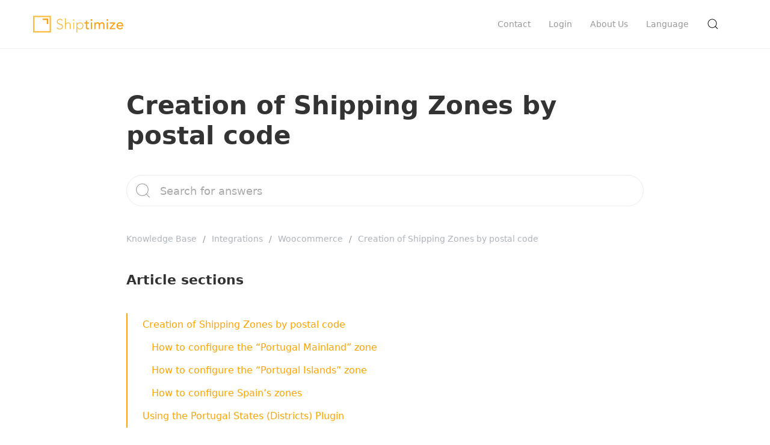

--- FILE ---
content_type: text/html; charset=UTF-8
request_url: https://support.shiptimize.me/knowledgebase/creation-of-shipping-zones-by-postal-code/
body_size: 47914
content:
<!doctype html>
<html class="no-js" lang="en-US">
<head>
  <meta charset="utf-8">
  <meta http-equiv="X-UA-Compatible" content="IE=edge">
  <title>Creation of Shipping Zones by postal code &#x2d; Shiptimize</title>
  <meta name="viewport" content="width=device-width, initial-scale=1">

  
<!-- The SEO Framework by Sybre Waaijer -->
<meta name="robots" content="max-snippet:-1,max-image-preview:standard,max-video-preview:-1" />
<link rel="canonical" href="https://support.shiptimize.me/knowledgebase/creation-of-shipping-zones-by-postal-code/" />
<meta name="description" content="Woocommerce allows you to specify a list of postcodes for each zone, which allows you to configure separate zones for &ldquo;Portugal Mainland&rdquo; and &ldquo;Portugal Islands&rdquo;&#8230;" />
<meta property="og:type" content="article" />
<meta property="og:locale" content="en_US" />
<meta property="og:site_name" content="Shiptimize" />
<meta property="og:title" content="Creation of Shipping Zones by postal code" />
<meta property="og:description" content="Woocommerce allows you to specify a list of postcodes for each zone, which allows you to configure separate zones for &ldquo;Portugal Mainland&rdquo; and &ldquo;Portugal Islands&rdquo; among others. Spain has 3 main regions&#8230;" />
<meta property="og:url" content="https://support.shiptimize.me/knowledgebase/creation-of-shipping-zones-by-postal-code/" />
<meta property="og:image" content="https://support.shiptimize.pt/wp-content/uploads/2021/11/woo_zone_01.png" />
<meta property="article:published_time" content="2021-11-16T16:19:41+00:00" />
<meta property="article:modified_time" content="2022-03-29T08:31:17+00:00" />
<meta name="twitter:card" content="summary_large_image" />
<meta name="twitter:title" content="Creation of Shipping Zones by postal code" />
<meta name="twitter:description" content="Woocommerce allows you to specify a list of postcodes for each zone, which allows you to configure separate zones for &ldquo;Portugal Mainland&rdquo; and &ldquo;Portugal Islands&rdquo; among others. Spain has 3 main regions&#8230;" />
<meta name="twitter:image" content="https://support.shiptimize.pt/wp-content/uploads/2021/11/woo_zone_01.png" />
<script type="application/ld+json">{"@context":"https://schema.org","@graph":[{"@type":"WebSite","@id":"https://support.shiptimize.me/#/schema/WebSite","url":"https://support.shiptimize.me/","name":"Shiptimize","description":"Helpcenter","inLanguage":"en-US","potentialAction":{"@type":"SearchAction","target":{"@type":"EntryPoint","urlTemplate":"https://support.shiptimize.me/search/{search_term_string}/"},"query-input":"required name=search_term_string"},"publisher":{"@type":"Organization","@id":"https://support.shiptimize.me/#/schema/Organization","name":"Shiptimize","url":"https://support.shiptimize.me/","logo":{"@type":"ImageObject","url":"https://support.shiptimize.me/wp-content/uploads/2021/09/cropped-Shiptimize_Favicon-1-1.png","contentUrl":"https://support.shiptimize.me/wp-content/uploads/2021/09/cropped-Shiptimize_Favicon-1-1.png","width":512,"height":512}}},{"@type":"WebPage","@id":"https://support.shiptimize.me/knowledgebase/creation-of-shipping-zones-by-postal-code/","url":"https://support.shiptimize.me/knowledgebase/creation-of-shipping-zones-by-postal-code/","name":"Creation of Shipping Zones by postal code &#x2d; Shiptimize","description":"Woocommerce allows you to specify a list of postcodes for each zone, which allows you to configure separate zones for &ldquo;Portugal Mainland&rdquo; and &ldquo;Portugal Islands&rdquo;&#8230;","inLanguage":"en-US","isPartOf":{"@id":"https://support.shiptimize.me/#/schema/WebSite"},"breadcrumb":{"@type":"BreadcrumbList","@id":"https://support.shiptimize.me/#/schema/BreadcrumbList","itemListElement":[{"@type":"ListItem","position":1,"item":"https://support.shiptimize.me/","name":"Shiptimize"},{"@type":"ListItem","position":2,"item":"https://support.shiptimize.me/knowledgebase/","name":"Archives: Knowledge Base"},{"@type":"ListItem","position":3,"item":"https://support.shiptimize.me/kb/integrations/","name":"Category: Integrations"},{"@type":"ListItem","position":4,"item":"https://support.shiptimize.me/kb/woocommerce/","name":"Category: Woocommerce"},{"@type":"ListItem","position":5,"name":"Creation of Shipping Zones by postal code"}]},"potentialAction":{"@type":"ReadAction","target":"https://support.shiptimize.me/knowledgebase/creation-of-shipping-zones-by-postal-code/"},"datePublished":"2021-11-16T16:19:41+00:00","dateModified":"2022-03-29T08:31:17+00:00","author":{"@type":"Person","@id":"https://support.shiptimize.me/#/schema/Person/683845bfa34f4cab4a49f728f2fcb61e","name":"luisadmin"}}]}</script>
<!-- / The SEO Framework by Sybre Waaijer | 25.26ms meta | 15.59ms boot -->

<link rel="alternate" type="application/rss+xml" title="Shiptimize &raquo; Feed" href="https://support.shiptimize.me/feed/" />
<link rel="alternate" type="application/rss+xml" title="Shiptimize &raquo; Comments Feed" href="https://support.shiptimize.me/comments/feed/" />
<script type="text/javascript">
/* <![CDATA[ */
window._wpemojiSettings = {"baseUrl":"https:\/\/s.w.org\/images\/core\/emoji\/15.0.3\/72x72\/","ext":".png","svgUrl":"https:\/\/s.w.org\/images\/core\/emoji\/15.0.3\/svg\/","svgExt":".svg","source":{"concatemoji":"https:\/\/support.shiptimize.me\/wp-includes\/js\/wp-emoji-release.min.js?ver=6.6.2"}};
/*! This file is auto-generated */
!function(i,n){var o,s,e;function c(e){try{var t={supportTests:e,timestamp:(new Date).valueOf()};sessionStorage.setItem(o,JSON.stringify(t))}catch(e){}}function p(e,t,n){e.clearRect(0,0,e.canvas.width,e.canvas.height),e.fillText(t,0,0);var t=new Uint32Array(e.getImageData(0,0,e.canvas.width,e.canvas.height).data),r=(e.clearRect(0,0,e.canvas.width,e.canvas.height),e.fillText(n,0,0),new Uint32Array(e.getImageData(0,0,e.canvas.width,e.canvas.height).data));return t.every(function(e,t){return e===r[t]})}function u(e,t,n){switch(t){case"flag":return n(e,"\ud83c\udff3\ufe0f\u200d\u26a7\ufe0f","\ud83c\udff3\ufe0f\u200b\u26a7\ufe0f")?!1:!n(e,"\ud83c\uddfa\ud83c\uddf3","\ud83c\uddfa\u200b\ud83c\uddf3")&&!n(e,"\ud83c\udff4\udb40\udc67\udb40\udc62\udb40\udc65\udb40\udc6e\udb40\udc67\udb40\udc7f","\ud83c\udff4\u200b\udb40\udc67\u200b\udb40\udc62\u200b\udb40\udc65\u200b\udb40\udc6e\u200b\udb40\udc67\u200b\udb40\udc7f");case"emoji":return!n(e,"\ud83d\udc26\u200d\u2b1b","\ud83d\udc26\u200b\u2b1b")}return!1}function f(e,t,n){var r="undefined"!=typeof WorkerGlobalScope&&self instanceof WorkerGlobalScope?new OffscreenCanvas(300,150):i.createElement("canvas"),a=r.getContext("2d",{willReadFrequently:!0}),o=(a.textBaseline="top",a.font="600 32px Arial",{});return e.forEach(function(e){o[e]=t(a,e,n)}),o}function t(e){var t=i.createElement("script");t.src=e,t.defer=!0,i.head.appendChild(t)}"undefined"!=typeof Promise&&(o="wpEmojiSettingsSupports",s=["flag","emoji"],n.supports={everything:!0,everythingExceptFlag:!0},e=new Promise(function(e){i.addEventListener("DOMContentLoaded",e,{once:!0})}),new Promise(function(t){var n=function(){try{var e=JSON.parse(sessionStorage.getItem(o));if("object"==typeof e&&"number"==typeof e.timestamp&&(new Date).valueOf()<e.timestamp+604800&&"object"==typeof e.supportTests)return e.supportTests}catch(e){}return null}();if(!n){if("undefined"!=typeof Worker&&"undefined"!=typeof OffscreenCanvas&&"undefined"!=typeof URL&&URL.createObjectURL&&"undefined"!=typeof Blob)try{var e="postMessage("+f.toString()+"("+[JSON.stringify(s),u.toString(),p.toString()].join(",")+"));",r=new Blob([e],{type:"text/javascript"}),a=new Worker(URL.createObjectURL(r),{name:"wpTestEmojiSupports"});return void(a.onmessage=function(e){c(n=e.data),a.terminate(),t(n)})}catch(e){}c(n=f(s,u,p))}t(n)}).then(function(e){for(var t in e)n.supports[t]=e[t],n.supports.everything=n.supports.everything&&n.supports[t],"flag"!==t&&(n.supports.everythingExceptFlag=n.supports.everythingExceptFlag&&n.supports[t]);n.supports.everythingExceptFlag=n.supports.everythingExceptFlag&&!n.supports.flag,n.DOMReady=!1,n.readyCallback=function(){n.DOMReady=!0}}).then(function(){return e}).then(function(){var e;n.supports.everything||(n.readyCallback(),(e=n.source||{}).concatemoji?t(e.concatemoji):e.wpemoji&&e.twemoji&&(t(e.twemoji),t(e.wpemoji)))}))}((window,document),window._wpemojiSettings);
/* ]]> */
</script>
<style id='wp-emoji-styles-inline-css' type='text/css'>

	img.wp-smiley, img.emoji {
		display: inline !important;
		border: none !important;
		box-shadow: none !important;
		height: 1em !important;
		width: 1em !important;
		margin: 0 0.07em !important;
		vertical-align: -0.1em !important;
		background: none !important;
		padding: 0 !important;
	}
</style>
<link rel='stylesheet' id='wp-block-library-css' href='https://support.shiptimize.me/wp-includes/css/dist/block-library/style.min.css?ver=6.6.2' type='text/css' media='all' />
<style id='safe-svg-svg-icon-style-inline-css' type='text/css'>
.safe-svg-cover{text-align:center}.safe-svg-cover .safe-svg-inside{display:inline-block;max-width:100%}.safe-svg-cover svg{height:100%;max-height:100%;max-width:100%;width:100%}

</style>
<link rel='stylesheet' id='pressapps-knowledge-base-css' href='https://support.shiptimize.me/wp-content/plugins/pressapps-knowledge-base/public/css/pressapps-knowledge-base-origin.css?ver=2.4.0' type='text/css' media='all' />
<style id='pressapps-knowledge-base-inline-css' type='text/css'>
.pakb-boxes svg {
    height: 54px;
    width: 34%;
}.uk-card-body:hover, .uk-search-default .uk-search-input:focus { border-color: #ffa300 }
.pakb-toc { border-left-color: #ffa300 }
.pakb-accent-color, .pakb-accent-color a, .pakb-accent-color a:hover, .pakb-accent-color a:visited, .autocomplete-suggestion, .uk-card-body:hover .uk-card-title.pakb-secondary-color { color: #ffa300 }
.uk-button-primary, .uk-button-primary:focus, .styled-ol li:before { background-color: #ffa300 }
.pakb-list-icon svg, .pakb-box-icon svg, .pakb-like-btn svg, .pakb-dislike-btn svg { fill:  #ffa300 !important }
.pakb-secondary-color, .pakb-secondary-color a, .pakb-secondary-color a:hover, .pakb-secondary-color a:visited { color: #222222 }
.pakb-muted-color, .pakb-muted-color a, .pakb-muted-color a:hover, .pakb-muted-color a:visited, .uk-breadcrumb :last-child * { color: #AEB4BB }
.pakb-boxes .uk-card-title, .pakb-lists h2 { font-size: 24px;}
.pakb-boxes svg { height: 54px;}

</style>
<style id='classic-theme-styles-inline-css' type='text/css'>
/*! This file is auto-generated */
.wp-block-button__link{color:#fff;background-color:#32373c;border-radius:9999px;box-shadow:none;text-decoration:none;padding:calc(.667em + 2px) calc(1.333em + 2px);font-size:1.125em}.wp-block-file__button{background:#32373c;color:#fff;text-decoration:none}
</style>
<style id='global-styles-inline-css' type='text/css'>
:root{--wp--preset--aspect-ratio--square: 1;--wp--preset--aspect-ratio--4-3: 4/3;--wp--preset--aspect-ratio--3-4: 3/4;--wp--preset--aspect-ratio--3-2: 3/2;--wp--preset--aspect-ratio--2-3: 2/3;--wp--preset--aspect-ratio--16-9: 16/9;--wp--preset--aspect-ratio--9-16: 9/16;--wp--preset--color--black: #000000;--wp--preset--color--cyan-bluish-gray: #abb8c3;--wp--preset--color--white: #ffffff;--wp--preset--color--pale-pink: #f78da7;--wp--preset--color--vivid-red: #cf2e2e;--wp--preset--color--luminous-vivid-orange: #ff6900;--wp--preset--color--luminous-vivid-amber: #fcb900;--wp--preset--color--light-green-cyan: #7bdcb5;--wp--preset--color--vivid-green-cyan: #00d084;--wp--preset--color--pale-cyan-blue: #8ed1fc;--wp--preset--color--vivid-cyan-blue: #0693e3;--wp--preset--color--vivid-purple: #9b51e0;--wp--preset--gradient--vivid-cyan-blue-to-vivid-purple: linear-gradient(135deg,rgba(6,147,227,1) 0%,rgb(155,81,224) 100%);--wp--preset--gradient--light-green-cyan-to-vivid-green-cyan: linear-gradient(135deg,rgb(122,220,180) 0%,rgb(0,208,130) 100%);--wp--preset--gradient--luminous-vivid-amber-to-luminous-vivid-orange: linear-gradient(135deg,rgba(252,185,0,1) 0%,rgba(255,105,0,1) 100%);--wp--preset--gradient--luminous-vivid-orange-to-vivid-red: linear-gradient(135deg,rgba(255,105,0,1) 0%,rgb(207,46,46) 100%);--wp--preset--gradient--very-light-gray-to-cyan-bluish-gray: linear-gradient(135deg,rgb(238,238,238) 0%,rgb(169,184,195) 100%);--wp--preset--gradient--cool-to-warm-spectrum: linear-gradient(135deg,rgb(74,234,220) 0%,rgb(151,120,209) 20%,rgb(207,42,186) 40%,rgb(238,44,130) 60%,rgb(251,105,98) 80%,rgb(254,248,76) 100%);--wp--preset--gradient--blush-light-purple: linear-gradient(135deg,rgb(255,206,236) 0%,rgb(152,150,240) 100%);--wp--preset--gradient--blush-bordeaux: linear-gradient(135deg,rgb(254,205,165) 0%,rgb(254,45,45) 50%,rgb(107,0,62) 100%);--wp--preset--gradient--luminous-dusk: linear-gradient(135deg,rgb(255,203,112) 0%,rgb(199,81,192) 50%,rgb(65,88,208) 100%);--wp--preset--gradient--pale-ocean: linear-gradient(135deg,rgb(255,245,203) 0%,rgb(182,227,212) 50%,rgb(51,167,181) 100%);--wp--preset--gradient--electric-grass: linear-gradient(135deg,rgb(202,248,128) 0%,rgb(113,206,126) 100%);--wp--preset--gradient--midnight: linear-gradient(135deg,rgb(2,3,129) 0%,rgb(40,116,252) 100%);--wp--preset--font-size--small: 13px;--wp--preset--font-size--medium: 20px;--wp--preset--font-size--large: 36px;--wp--preset--font-size--x-large: 42px;--wp--preset--spacing--20: 0.44rem;--wp--preset--spacing--30: 0.67rem;--wp--preset--spacing--40: 1rem;--wp--preset--spacing--50: 1.5rem;--wp--preset--spacing--60: 2.25rem;--wp--preset--spacing--70: 3.38rem;--wp--preset--spacing--80: 5.06rem;--wp--preset--shadow--natural: 6px 6px 9px rgba(0, 0, 0, 0.2);--wp--preset--shadow--deep: 12px 12px 50px rgba(0, 0, 0, 0.4);--wp--preset--shadow--sharp: 6px 6px 0px rgba(0, 0, 0, 0.2);--wp--preset--shadow--outlined: 6px 6px 0px -3px rgba(255, 255, 255, 1), 6px 6px rgba(0, 0, 0, 1);--wp--preset--shadow--crisp: 6px 6px 0px rgba(0, 0, 0, 1);}:where(.is-layout-flex){gap: 0.5em;}:where(.is-layout-grid){gap: 0.5em;}body .is-layout-flex{display: flex;}.is-layout-flex{flex-wrap: wrap;align-items: center;}.is-layout-flex > :is(*, div){margin: 0;}body .is-layout-grid{display: grid;}.is-layout-grid > :is(*, div){margin: 0;}:where(.wp-block-columns.is-layout-flex){gap: 2em;}:where(.wp-block-columns.is-layout-grid){gap: 2em;}:where(.wp-block-post-template.is-layout-flex){gap: 1.25em;}:where(.wp-block-post-template.is-layout-grid){gap: 1.25em;}.has-black-color{color: var(--wp--preset--color--black) !important;}.has-cyan-bluish-gray-color{color: var(--wp--preset--color--cyan-bluish-gray) !important;}.has-white-color{color: var(--wp--preset--color--white) !important;}.has-pale-pink-color{color: var(--wp--preset--color--pale-pink) !important;}.has-vivid-red-color{color: var(--wp--preset--color--vivid-red) !important;}.has-luminous-vivid-orange-color{color: var(--wp--preset--color--luminous-vivid-orange) !important;}.has-luminous-vivid-amber-color{color: var(--wp--preset--color--luminous-vivid-amber) !important;}.has-light-green-cyan-color{color: var(--wp--preset--color--light-green-cyan) !important;}.has-vivid-green-cyan-color{color: var(--wp--preset--color--vivid-green-cyan) !important;}.has-pale-cyan-blue-color{color: var(--wp--preset--color--pale-cyan-blue) !important;}.has-vivid-cyan-blue-color{color: var(--wp--preset--color--vivid-cyan-blue) !important;}.has-vivid-purple-color{color: var(--wp--preset--color--vivid-purple) !important;}.has-black-background-color{background-color: var(--wp--preset--color--black) !important;}.has-cyan-bluish-gray-background-color{background-color: var(--wp--preset--color--cyan-bluish-gray) !important;}.has-white-background-color{background-color: var(--wp--preset--color--white) !important;}.has-pale-pink-background-color{background-color: var(--wp--preset--color--pale-pink) !important;}.has-vivid-red-background-color{background-color: var(--wp--preset--color--vivid-red) !important;}.has-luminous-vivid-orange-background-color{background-color: var(--wp--preset--color--luminous-vivid-orange) !important;}.has-luminous-vivid-amber-background-color{background-color: var(--wp--preset--color--luminous-vivid-amber) !important;}.has-light-green-cyan-background-color{background-color: var(--wp--preset--color--light-green-cyan) !important;}.has-vivid-green-cyan-background-color{background-color: var(--wp--preset--color--vivid-green-cyan) !important;}.has-pale-cyan-blue-background-color{background-color: var(--wp--preset--color--pale-cyan-blue) !important;}.has-vivid-cyan-blue-background-color{background-color: var(--wp--preset--color--vivid-cyan-blue) !important;}.has-vivid-purple-background-color{background-color: var(--wp--preset--color--vivid-purple) !important;}.has-black-border-color{border-color: var(--wp--preset--color--black) !important;}.has-cyan-bluish-gray-border-color{border-color: var(--wp--preset--color--cyan-bluish-gray) !important;}.has-white-border-color{border-color: var(--wp--preset--color--white) !important;}.has-pale-pink-border-color{border-color: var(--wp--preset--color--pale-pink) !important;}.has-vivid-red-border-color{border-color: var(--wp--preset--color--vivid-red) !important;}.has-luminous-vivid-orange-border-color{border-color: var(--wp--preset--color--luminous-vivid-orange) !important;}.has-luminous-vivid-amber-border-color{border-color: var(--wp--preset--color--luminous-vivid-amber) !important;}.has-light-green-cyan-border-color{border-color: var(--wp--preset--color--light-green-cyan) !important;}.has-vivid-green-cyan-border-color{border-color: var(--wp--preset--color--vivid-green-cyan) !important;}.has-pale-cyan-blue-border-color{border-color: var(--wp--preset--color--pale-cyan-blue) !important;}.has-vivid-cyan-blue-border-color{border-color: var(--wp--preset--color--vivid-cyan-blue) !important;}.has-vivid-purple-border-color{border-color: var(--wp--preset--color--vivid-purple) !important;}.has-vivid-cyan-blue-to-vivid-purple-gradient-background{background: var(--wp--preset--gradient--vivid-cyan-blue-to-vivid-purple) !important;}.has-light-green-cyan-to-vivid-green-cyan-gradient-background{background: var(--wp--preset--gradient--light-green-cyan-to-vivid-green-cyan) !important;}.has-luminous-vivid-amber-to-luminous-vivid-orange-gradient-background{background: var(--wp--preset--gradient--luminous-vivid-amber-to-luminous-vivid-orange) !important;}.has-luminous-vivid-orange-to-vivid-red-gradient-background{background: var(--wp--preset--gradient--luminous-vivid-orange-to-vivid-red) !important;}.has-very-light-gray-to-cyan-bluish-gray-gradient-background{background: var(--wp--preset--gradient--very-light-gray-to-cyan-bluish-gray) !important;}.has-cool-to-warm-spectrum-gradient-background{background: var(--wp--preset--gradient--cool-to-warm-spectrum) !important;}.has-blush-light-purple-gradient-background{background: var(--wp--preset--gradient--blush-light-purple) !important;}.has-blush-bordeaux-gradient-background{background: var(--wp--preset--gradient--blush-bordeaux) !important;}.has-luminous-dusk-gradient-background{background: var(--wp--preset--gradient--luminous-dusk) !important;}.has-pale-ocean-gradient-background{background: var(--wp--preset--gradient--pale-ocean) !important;}.has-electric-grass-gradient-background{background: var(--wp--preset--gradient--electric-grass) !important;}.has-midnight-gradient-background{background: var(--wp--preset--gradient--midnight) !important;}.has-small-font-size{font-size: var(--wp--preset--font-size--small) !important;}.has-medium-font-size{font-size: var(--wp--preset--font-size--medium) !important;}.has-large-font-size{font-size: var(--wp--preset--font-size--large) !important;}.has-x-large-font-size{font-size: var(--wp--preset--font-size--x-large) !important;}
:where(.wp-block-post-template.is-layout-flex){gap: 1.25em;}:where(.wp-block-post-template.is-layout-grid){gap: 1.25em;}
:where(.wp-block-columns.is-layout-flex){gap: 2em;}:where(.wp-block-columns.is-layout-grid){gap: 2em;}
:root :where(.wp-block-pullquote){font-size: 1.5em;line-height: 1.6;}
</style>
<link rel='stylesheet' id='base-css' href='https://support.shiptimize.me/wp-content/plugins/pressapps-knowledge-base/public/css/pressapps-knowledge-base-base.css?ver=2.4.0' type='text/css' media='all' />
<script type="text/javascript" src="https://support.shiptimize.me/wp-includes/js/jquery/jquery.min.js?ver=3.7.1" id="jquery-core-js"></script>
<script type="text/javascript" src="https://support.shiptimize.me/wp-includes/js/jquery/jquery-migrate.min.js?ver=3.4.1" id="jquery-migrate-js"></script>
<script type="text/javascript" id="pressapps-knowledge-base-js-extra">
/* <![CDATA[ */
var PAKB = {"base_url":"https:\/\/support.shiptimize.me","ajaxurl":"https:\/\/support.shiptimize.me\/wp-admin\/admin-ajax.php","category":"1","noresult_placeholder":"No Results Found","tocscrolloffset":"100"};
/* ]]> */
</script>
<script type="text/javascript" src="https://support.shiptimize.me/wp-content/plugins/pressapps-knowledge-base/public/js/pressapps-knowledge-base-public.js?ver=2.4.0" id="pressapps-knowledge-base-js"></script>
<link rel="https://api.w.org/" href="https://support.shiptimize.me/wp-json/" /><link rel="EditURI" type="application/rsd+xml" title="RSD" href="https://support.shiptimize.me/xmlrpc.php?rsd" />
<link rel="alternate" title="oEmbed (JSON)" type="application/json+oembed" href="https://support.shiptimize.me/wp-json/oembed/1.0/embed?url=https%3A%2F%2Fsupport.shiptimize.me%2F" />
<link rel="alternate" title="oEmbed (XML)" type="text/xml+oembed" href="https://support.shiptimize.me/wp-json/oembed/1.0/embed?url=https%3A%2F%2Fsupport.shiptimize.me%2F&#038;format=xml" />
  <!-- Custom Favicons -->
  <link rel="shortcut icon" href="https://support.shiptimize.me/wp-content/uploads/2021/09/Shiptimize_Favicon-1.png"/>
  <style type="text/css" id="knowledgebase-css">.uk-navbar-nav > li > a, .uk-navbar-dropdown-nav > li > a, .uk-navbar-nav > li > a.uk-open, .uk-navbar-dropdown-nav > li.uk-active > a, .uk-navbar-toggle, .uk-navbar-item a { color: #222222; }.uk-navbar-nav > li > a:hover, .uk-navbar-dropdown-nav > li > a:hover, .uk-navbar-nav > li.uk-active > a, .uk-navbar-dropdown-nav > li.uk-active > a, .uk-navbar-toggle:hover, .uk-navbar-item a:hover { color: #ffa300; }.hero .uk-article-title { color: ; }</style><link rel="icon" href="https://support.shiptimize.me/wp-content/uploads/2021/09/cropped-Shiptimize_Favicon-1-1-32x32.png" sizes="32x32" />
<link rel="icon" href="https://support.shiptimize.me/wp-content/uploads/2021/09/cropped-Shiptimize_Favicon-1-1-192x192.png" sizes="192x192" />
<link rel="apple-touch-icon" href="https://support.shiptimize.me/wp-content/uploads/2021/09/cropped-Shiptimize_Favicon-1-1-180x180.png" />
<meta name="msapplication-TileImage" content="https://support.shiptimize.me/wp-content/uploads/2021/09/cropped-Shiptimize_Favicon-1-1-270x270.png" />
		<style type="text/css" id="wp-custom-css">
			.uk-background-cover {
    background-size: contain !important;
}

.uk-navbar-nav > li > a {
    color: #999;
    text-transform: capitalize !important;
    transition: 0.1s ease-in-out;
    transition-property: color, background-color;
}
		</style>
		
  <link rel="alternate" type="application/rss+xml" title="Shiptimize Feed" href="https://support.shiptimize.me/feed/">
</head><body class="knowledgebase-template-default single single-knowledgebase postid-867 pakb-template-single support.shiptimize.me theme-knowledgebase">

            
    <nav class="uk-navbar-container" role="navigation">
    <div class="uk-container">
        <div data-uk-navbar class="uk-navbar">
            <div class="nav-overlay uk-navbar-left">
                                  <a class="navbar-brand-img" title="Shiptimize" href="https://support.shiptimize.me"><img src="https://support.shiptimize.me/wp-content/uploads/2022/02/Shiptimize-2.svg" alt="Shiptimize"/></a>
                            </div>
            <div class="nav-overlay uk-navbar-item uk-navbar-right">
              <div class="uk-visible@m">
                  <ul id="menu-main" class="uk-margin-medium-left uk-navbar-nav"><li class="menu-contact"><a href="https://www.shiptimize.me/contact/">Contact</a></li>
<li class="menu-login"><a href="https://my.shiptimize.me">Login</a></li>
<li class="menu-about-us"><a href="https://support.shiptimize.me/about-us/">About us</a></li>
<li class="menu-language"><a  href="#">Language</a>
<div class="uk-navbar-dropdown"><ul class="uk-nav uk-navbar-dropdown-nav">
	<li class="menu-english"><a href="https://support.shiptimize.me">English</a></li>
	<li class="menu-portuguese"><a href="https://support.shiptimize.pt">Portuguese</a></li>
	<li class="menu-spanish"><a href="https://support.shiptimize.es">Spanish</a></li>
</ul>
</li>
</ul>              </div>
                              <a class="uk-navbar-toggle" data-uk-search-icon data-uk-toggle="target: .nav-overlay; animation: uk-animation-fade" href="#"></a>
                            <a class="uk-navbar-toggle uk-hidden@m uk-navbar-toggle-icon uk-icon" href="#offcanvas" data-uk-navbar-toggle-icon data-uk-toggle></a>
            </div>
                        <div class="nav-overlay uk-navbar-left uk-flex-1" hidden>
              <div class="uk-navbar-item uk-width-expand">
                <form role="search" class="uk-search uk-search-navbar uk-width-1-1" method="post" id="kbsearchform" action="https://support.shiptimize.me/"><input type="search" value="" name="s" placeholder="Search for answers" id="kb-s" class="uk-search-input autosuggest" autofocus /><input type="hidden" name="post_type" value="knowledgebase"/><input type="hidden" id="search_nonce" name="search_nonce" value="341d694eca" /></form>              </div>
              <a class="uk-navbar-toggle" data-uk-close data-uk-toggle="target: .nav-overlay; animation: uk-animation-fade" href="#"></a>
            </div>
                    </div>
    </div>
</nav>

    
        <div class="uk-container uk-container-small uk-margin-large-top" role="document">
        <div data-uk-grid class="uk-flex uk-grid-large">

            <div class="main uk-width-1-1" role="main">
                  <div class="page-header">
  <h1 class="uk-article-title">Creation of Shipping Zones by postal code</h1>
</div>
  <div class="uk-margin-medium-bottom">
<form role="search" class="uk-search uk-search-large uk-search-default" method="post" id="kbsearchform" action="https://support.shiptimize.me/"><button type="submit" id="searchsubmit" data-uk-search-icon></button><input type="text" value="" name="s" placeholder="Search for answers" id="kb-s" class="uk-search-input autosuggest"/><input type="hidden" name="post_type" value="knowledgebase"/><input type="hidden" id="search_nonce" name="search_nonce" value="341d694eca" /></form>
</div>
<article class="uk-article pakb-link">
<ul class="uk-breadcrumb pakb-link pakb-muted-color uk-margin-medium-bottom">
<li><a href="https://support.shiptimize.me/">Knowledge Base</a></li>
<li><a href="https://support.shiptimize.me/kb/integrations/">Integrations</a></li>
<li><a href="https://support.shiptimize.me/kb/woocommerce/">Woocommerce</a></li>
<li><span>Creation of Shipping Zones by postal code</span></li>
</ul>
<div class="pakb-toc-wrap uk-margin-large-bottom">
<h3 class="uk-margin-medium-bottom">Article sections</h3>
<ul class="pakb-toc uk-nav pakb-accent-color" data-toc=".pakb-article-content" data-toc-headings="h2,h3,h4"></ul>
</div>
<div class="pakb-article-content">
<h3>Creation of Shipping Zones by postal code</h3>
<p>Woocommerce allows you to specify a list of postcodes for each zone, which allows you to configure separate zones for <strong>&#8220;Portugal Mainland&#8221;</strong> and <strong>&#8220;Portugal Islands&#8221;</strong> among others.</p>
<h4>How to configure the &#8220;Portugal Mainland&#8221; zone</h4>
<ol>
<li>You should go to <strong>Woocommerce &gt; Settings &gt; Shipping &gt; Shipping Zones</strong></li>
<li>Create/Change the name of the Portugal zone to <strong>&#8220;Portugal Continente&#8221;</strong>.</li>
</ol>
<p style="padding-left: 40px;"><img fetchpriority="high" decoding="async" class="size-full wp-image-868 aligncenter" src="https://support.shiptimize.pt/wp-content/uploads/2021/11/woo_zone_01.png" alt="" width="2880" height="1630" srcset="https://support.shiptimize.me/wp-content/uploads/2021/11/woo_zone_01.png 2880w, https://support.shiptimize.me/wp-content/uploads/2021/11/woo_zone_01-300x170.png 300w, https://support.shiptimize.me/wp-content/uploads/2021/11/woo_zone_01-1024x580.png 1024w, https://support.shiptimize.me/wp-content/uploads/2021/11/woo_zone_01-768x435.png 768w, https://support.shiptimize.me/wp-content/uploads/2021/11/woo_zone_01-1536x869.png 1536w, https://support.shiptimize.me/wp-content/uploads/2021/11/woo_zone_01-2048x1159.png 2048w, https://support.shiptimize.me/wp-content/uploads/2021/11/woo_zone_01-1568x887.png 1568w" sizes="(max-width: 2880px) 100vw, 2880px" /></p>
<ol>
<li>Click on<strong> &#8220;Limit to specific postcodes/postcodes&#8221;.</strong><br />
<img decoding="async" class="aligncenter wp-image-869 size-full" src="https://support.shiptimize.pt/wp-content/uploads/2021/11/woo_zone_02.png" alt="" width="2880" height="1629" srcset="https://support.shiptimize.me/wp-content/uploads/2021/11/woo_zone_02.png 2880w, https://support.shiptimize.me/wp-content/uploads/2021/11/woo_zone_02-300x170.png 300w, https://support.shiptimize.me/wp-content/uploads/2021/11/woo_zone_02-1024x579.png 1024w, https://support.shiptimize.me/wp-content/uploads/2021/11/woo_zone_02-768x434.png 768w, https://support.shiptimize.me/wp-content/uploads/2021/11/woo_zone_02-1536x869.png 1536w, https://support.shiptimize.me/wp-content/uploads/2021/11/woo_zone_02-2048x1158.png 2048w, https://support.shiptimize.me/wp-content/uploads/2021/11/woo_zone_02-1568x887.png 1568w" sizes="(max-width: 2880px) 100vw, 2880px" /></li>
<li>Copy the<a href="https://support.shiptimize.me/wp-content/uploads/2021/11/woocommerce_postal_codes_PT_continente.txt"><strong> list of postcodes for mainland Portugal</strong></a> to the text area.</li>
<li>Save</li>
</ol>
<p>&nbsp;</p>
<h4>How to configure the &#8220;Portugal Islands&#8221; zone</h4>
<ol>
<li>Following the example above, create a new zone <strong>&#8220;Portugal Ilhas&#8221;.</strong></li>
<li>Click on <strong>&#8220;Limit to specific postcodes / postcodes&#8221;.</strong></li>
<li>Copy the<a href="https://support.shiptimize.me/wp-content/uploads/2021/11/woocommerce_postal_codes_PT_ilhas.txt"> <strong>list of postal codes for the Portugal Islands</strong></a> into the text area.</li>
<li><strong>Save</strong></li>
</ol>
<p>&nbsp;</p>
<h4>How to configure Spain&#8217;s zones</h4>
<p>Spain has <strong>3 main regions</strong> (Peninsula, Canary and Balearic Islands, Ceuta and Melilla)</p>
<p>Spanish postcodes are 5 digit numbers ex: 03158</p>
<p>Each carrier groups the different zones of Spain differently and gives them a transport value, so depending on each carrier you should create the appropriate zones</p>
<ol>
<li>Following the examples above, create a new zone <strong>&#8220;Spain Peninsula&#8221;</strong>.</li>
<li>Click on <strong>&#8220;Limit to specific postcodes / postcodes&#8221;.</strong></li>
<li>Copy the<a href="https://support.shiptimize.me/wp-content/uploads/2021/11/postal-code-woo-espanha-peninsula.txt"><strong> list of Spain Peninsula postcodes</strong></a> to the text area.</li>
<li><strong>Save</strong></li>
</ol>
<p>If you want to add the remaining zones (Canary and Balearic Islands, Ceuta and Melilla) you should create new zones and limit the postal codes by copying the appropriate codes depending on how the carrier deals with other regions from the table below:</p>
<table style="width: 100%;" border="1">
<tbody>
<tr>
<td style="text-align: center;"><strong>Region Code</strong></td>
<td style="text-align: center;"><strong>Woocommerce</strong></td>
<td style="text-align: center;"><strong>Description</strong></td>
</tr>
<tr>
<td style="text-align: center;">07</td>
<td style="text-align: center;">07*</td>
<td style="text-align: center;">Balearic Islands (Balearic)</td>
</tr>
<tr>
<td style="text-align: center;">35</td>
<td style="text-align: center;">35*</td>
<td style="text-align: center;">Las Palmas (Canary)</td>
</tr>
<tr>
<td style="text-align: center;">38</td>
<td style="text-align: center;">38*</td>
<td style="text-align: center;">Santa Cruz de Tenerife (Canary)</td>
</tr>
<tr>
<td style="text-align: center;">51</td>
<td style="text-align: center;">51*</td>
<td style="text-align: center;">Ceuta</td>
</tr>
<tr>
<td style="text-align: center;">52</td>
<td style="text-align: center;">52*</td>
<td style="text-align: center;">Melilla</td>
</tr>
</tbody>
</table>
<p>&nbsp;</p>
<p>For example Balearic zone, you should limit the postcodes by adding the 07*.</p>
<p>&nbsp;</p>
<h3>Using the Portugal States (Districts) Plugin</h3>
<p>This plugin will quickly create the districts of Portugal however there is no validation of correspondence between the recipient&#8217;s postcode and the selected district. The shipping methods, and consequently the shipping costs, are assigned according to the district so they are dependent on the correctness of the customer&#8217;s choice. Despite its simplicity of use, Shiptimize recommends the creation of zones using postal codes and not the use of this plugin.</p>
<p>&nbsp;</p>
<p>If you have any questions please contact our support.</p>
<p>&nbsp;</p>
<p>&nbsp;</p>
<hr />
<p>&nbsp;</p>
</div>
<div class="pakb-muted-color uk-margin-medium-top"><time class="updated published" datetime="2022-03-29T08:31:17+00:00">Last Updated: 4 years ago</time> <span>in</span>&nbsp;<a href="https://support.shiptimize.me/kb/woocommerce/">Woocommerce</a> <span>Tags:</span>&nbsp;<a href="https://support.shiptimize.me/knowledgebase_tags/list-of-postal-codes/" >List of postal codes</a>,&nbsp;<a href="https://support.shiptimize.me/knowledgebase_tags/list-of-zip-codes/" >List of zip codes</a>,&nbsp;<a href="https://support.shiptimize.me/knowledgebase_tags/portugal-islands/" >Portugal Islands</a>,&nbsp;<a href="https://support.shiptimize.me/knowledgebase_tags/portugal-mainland/" >Portugal Mainland</a>,&nbsp;<a href="https://support.shiptimize.me/knowledgebase_tags/postal-codes/" >Postal Codes</a>,&nbsp;<a href="https://support.shiptimize.me/knowledgebase_tags/woocommerce/" >woocommerce</a>,&nbsp;<a href="https://support.shiptimize.me/knowledgebase_tags/zone-configuration/" >Zone configuration</a></div>
<div id="pakb-vote">
<div class="votes uk-margin-large-top">
<div class="uk-text-center mb-l text-l">Did this article answer your question?</div>
<div class="uk-flex uk-flex-center">
<div class="uk-text-right"><a title="I found this helpful" class="pakb-like-btn pakb-accent-color" data-uk-tooltip href="#" onclick="return false" data-post-id="867"><svg xmlns="http://www.w3.org/2000/svg" viewBox="0 0 50 50" width="50" height="50" fill="#666"><path style="line-height:normal;text-indent:0;text-align:start;text-decoration-line:none;text-decoration-style:solid;text-decoration-color:#000;text-transform:none;block-progression:tb;isolation:auto;mix-blend-mode:normal" d="M 25 2 C 12.354545 2 2 12.354545 2 25 C 2 37.645455 12.354545 48 25 48 C 37.645455 48 48 37.645455 48 25 C 48 12.354545 37.645455 2 25 2 z M 25 4 C 36.554545 4 46 13.445455 46 25 C 46 36.554545 36.554545 46 25 46 C 13.445455 46 4 36.554545 4 25 C 4 13.445455 13.445455 4 25 4 z M 24.208984 8.0019531 C 23.768682 8.0012949 23.297067 8.1218347 22.904297 8.4296875 C 22.380604 8.8401579 22.096166 9.4920216 22.007812 10.228516 A 1.0001 1.0001 0 0 0 22.005859 10.251953 C 21.757224 12.863081 20.761918 14.234435 19.519531 15.382812 C 18.277145 16.531191 16.718144 17.352369 15.546875 18.736328 A 1.0001 1.0001 0 0 0 15.541016 18.744141 C 14.602241 19.879631 13.955893 21.074845 13.375 21.890625 C 13.084554 22.298515 12.812889 22.603715 12.587891 22.775391 C 12.36298 22.947076 12.217476 23 12 23 L 12 25 C 12.686024 25 13.316498 24.734746 13.800781 24.365234 C 14.285064 23.995722 14.657228 23.537641 15.003906 23.050781 C 15.696447 22.078207 16.302178 20.965242 17.080078 20.023438 C 17.080995 20.022337 17.081031 20.020631 17.082031 20.019531 C 17.900043 19.057134 19.410105 18.207417 20.876953 16.851562 C 22.347067 15.492691 23.702729 13.522279 23.996094 10.441406 L 23.994141 10.466797 C 24.041291 10.073791 24.13999 10.002873 24.138672 10.003906 C 24.137372 10.004906 24.135172 9.9833826 24.28125 10.009766 C 24.573402 10.062446 25.191871 10.502834 25.386719 10.84375 A 1.0001 1.0001 0 0 0 25.392578 10.855469 C 25.79108 11.5297 25.830958 12.518107 25.583984 13.654297 C 25.337011 14.790487 24.822159 16.01123 24.339844 17.019531 A 1.0001 1.0001 0 0 0 24.330078 17.041016 C 24.073864 17.610484 23.94785 18.182251 24.023438 18.746094 C 24.099027 19.309937 24.406078 19.826996 24.808594 20.167969 C 25.613626 20.849915 26.653677 21.001953 27.777344 21.001953 L 33.001953 21.001953 C 33.682522 21.001953 34.141816 21.14969 34.353516 21.283203 C 34.565215 21.416716 34.554688 21.440964 34.554688 21.550781 C 34.554688 22.105653 34.384766 23.294922 34.384766 23.294922 A 1.0001 1.0001 0 0 0 35.058594 24.396484 C 35.058594 24.396484 36 24.655901 36 25.615234 C 36 26.52363 35.107422 26.980469 35.107422 26.980469 A 1.0001 1.0001 0 0 0 35.203125 28.810547 C 35.203125 28.810547 36 29.044729 36 29.953125 C 36 30.377236 35.761901 30.683845 35.421875 30.958984 C 35.081849 31.234124 34.748047 31.367187 34.748047 31.367188 A 1.0001 1.0001 0 0 0 34.302734 32.900391 C 34.302734 32.900391 34.644531 33.387093 34.644531 34.017578 C 34.644531 34.260171 34.63943 34.385057 34.59375 34.501953 C 34.54812 34.61885 34.475307 34.767131 34.101562 34.992188 C 33.35407 35.442258 31.363142 36 27.152344 36 C 21.518905 36 19.087013 35.516765 17.410156 35.039062 C 15.7333 34.56136 14.57614 34 12 34 L 12 36 C 14.30286 36 15.029888 36.43864 16.863281 36.960938 C 18.696675 37.483235 21.401782 38 27.152344 38 C 31.524546 38 33.779551 37.519966 35.132812 36.705078 C 35.809444 36.297634 36.251319 35.755494 36.457031 35.228516 C 36.662743 34.701537 36.644531 34.226985 36.644531 34.017578 C 36.644531 33.484317 36.492531 33.083387 36.353516 32.707031 C 36.505048 32.612391 36.517044 32.645281 36.679688 32.513672 C 37.288161 32.021312 38 31.155014 38 29.953125 C 38 28.991487 37.573114 28.325317 37.113281 27.841797 C 37.568652 27.325529 38 26.607825 38 25.615234 C 38 24.050864 37.107053 23.344962 36.423828 22.943359 C 36.480848 22.53803 36.554688 22.155148 36.554688 21.550781 C 36.554688 20.756598 36.080676 20.007284 35.421875 19.591797 C 34.763074 19.17631 33.947384 19.001953 33.001953 19.001953 L 27.777344 19.001953 C 26.90101 19.001953 26.267781 18.781429 26.101562 18.640625 C 26.018452 18.570225 26.017049 18.563975 26.005859 18.480469 C 25.994669 18.396969 26.004059 18.195359 26.154297 17.861328 C 26.663667 16.794931 27.236636 15.469426 27.539062 14.078125 C 27.842778 12.680901 27.889208 11.157827 27.117188 9.8457031 C 26.588646 8.9252954 25.71775 8.2363144 24.634766 8.0410156 C 24.499035 8.0165388 24.355752 8.0021725 24.208984 8.0019531 z" font-weight="400" font-family="sans-serif" overflow="visible"/></svg></a></div>
<div class="uk-text-left"><a title="I did not find this helpful" class="pakb-dislike-btn pakb-accent-color" data-uk-tooltip href="#" onclick="return false" data-post-id="867"><svg xmlns="http://www.w3.org/2000/svg" viewBox="0 0 50 50" width="50" height="50" fill="#666"><path style="line-height:normal;text-indent:0;text-align:start;text-decoration-line:none;text-decoration-style:solid;text-decoration-color:#000;text-transform:none;block-progression:tb;isolation:auto;mix-blend-mode:normal" d="M 25 2 C 12.354545 2 2 12.354545 2 25 C 2 37.645455 12.354545 48 25 48 C 37.645455 48 48 37.645455 48 25 C 48 12.354545 37.645455 2 25 2 z M 25 4 C 36.554545 4 46 13.445455 46 25 C 46 36.554545 36.554545 46 25 46 C 13.445455 46 4 36.554545 4 25 C 4 13.445455 13.445455 4 25 4 z M 27.152344 11.998047 C 21.401779 11.998552 18.696648 12.516644 16.863281 13.039062 C 15.029915 13.561483 14.30286 14 12 14 L 12 16 C 14.57614 16 15.733273 15.438767 17.410156 14.960938 C 19.08704 14.483106 21.518908 13.998542 27.152344 13.998047 C 31.363142 13.998047 33.354075 14.557701 34.101562 15.007812 C 34.475307 15.232869 34.548118 15.38115 34.59375 15.498047 C 34.63938 15.614943 34.644531 15.737876 34.644531 15.980469 C 34.644531 16.610954 34.302734 17.097656 34.302734 17.097656 A 1.0001 1.0001 0 0 0 34.746094 18.632812 C 34.746094 18.632812 35.081745 18.763659 35.421875 19.039062 C 35.762006 19.314466 36 19.622764 36 20.046875 C 36 20.955271 35.203125 21.189453 35.203125 21.189453 A 1.0001 1.0001 0 0 0 35.107422 23.019531 C 35.107422 23.019531 36 23.47637 36 24.384766 C 36 25.343689 35.056641 25.603516 35.056641 25.603516 A 1.0001 1.0001 0 0 0 34.384766 26.705078 C 34.384766 26.705078 34.554687 27.893116 34.554688 28.449219 C 34.554688 28.558157 34.565368 28.585082 34.353516 28.71875 C 34.141665 28.852418 33.680364 29 33 29 L 27.777344 29 C 26.653677 29 25.611826 29.152291 24.806641 29.833984 C 24.404048 30.174831 24.097037 30.691911 24.021484 31.255859 C 23.945934 31.819808 24.073484 32.389695 24.330078 32.958984 A 1.0001 1.0001 0 0 0 24.339844 32.980469 C 24.822159 33.98877 25.337011 35.209513 25.583984 36.345703 C 25.830958 37.481893 25.79108 38.4703 25.392578 39.144531 A 1.0001 1.0001 0 0 0 25.384766 39.15625 C 25.189918 39.497166 24.571449 39.937549 24.279297 39.990234 C 24.133221 40.016574 24.137354 39.994994 24.138672 39.996094 C 24.139969 39.997091 24.039476 39.923694 23.992188 39.533203 C 23.693573 36.467579 22.342833 34.503395 20.876953 33.148438 C 19.407656 31.790319 17.893225 30.938989 17.076172 29.974609 C 17.076172 29.974609 17.074219 29.972656 17.074219 29.972656 C 16.29842 29.03173 15.695323 27.920404 15.003906 26.949219 C 14.657277 26.462333 14.28506 26.004291 13.800781 25.634766 C 13.316502 25.26524 12.686024 25 12 25 L 12 27 C 12.217476 27 12.36292 27.05295 12.587891 27.224609 C 12.812862 27.396272 13.084629 27.701511 13.375 28.109375 C 13.955742 28.925103 14.600853 30.12039 15.539062 31.255859 A 1.0001 1.0001 0 0 0 15.546875 31.263672 C 16.718144 32.647631 18.275192 33.468809 19.517578 34.617188 C 20.759965 35.765564 21.755271 37.136919 22.003906 39.748047 A 1.0001 1.0001 0 0 0 22.007812 39.771484 C 22.096162 40.507978 22.380604 41.159842 22.904297 41.570312 C 23.42799 41.980784 24.091842 42.056892 24.634766 41.958984 C 25.717748 41.763686 26.586663 41.074706 27.115234 40.154297 C 27.887256 38.842173 27.840824 37.319099 27.537109 35.921875 C 27.234543 34.529929 26.661891 33.203368 26.152344 32.136719 C 26.001934 31.803008 25.992771 31.604599 26.003906 31.521484 C 26.015036 31.438374 26.016459 31.429774 26.099609 31.359375 C 26.265912 31.218579 26.90101 31 27.777344 31 L 33 31 C 33.945636 31 34.76127 30.825739 35.419922 30.410156 C 36.078574 29.994574 36.554687 29.243281 36.554688 28.449219 C 36.554688 27.845224 36.480858 27.464144 36.423828 27.058594 C 37.10721 26.657016 38 25.94996 38 24.384766 C 38 23.392175 37.568652 22.674471 37.113281 22.158203 C 37.573114 21.674683 38 21.008513 38 20.046875 C 38 18.844986 37.290011 17.978925 36.681641 17.486328 C 36.518073 17.353887 36.505778 17.386063 36.353516 17.291016 C 36.492531 16.91466 36.644531 16.51373 36.644531 15.980469 C 36.644531 15.771062 36.662741 15.29651 36.457031 14.769531 C 36.251319 14.242553 35.809444 13.702366 35.132812 13.294922 C 33.779551 12.480034 31.524546 11.998047 27.152344 11.998047 z" font-weight="400" font-family="sans-serif" overflow="visible"/></svg></a></div>
</div>
</div>
</div>
<div class="uk-margin-large-top pakb-primary">
<h3>Related Articles</h3>
<ul class="uk-list uk-list-large pakb-list pakb-secondary-color link-icon-right">
<li><a id="1041" href="https://support.shiptimize.me/knowledgebase/label-printing-directly-from-woocommerce/">Label printing directly from Woocommerce</a></li>
<li><a id="929" href="https://support.shiptimize.me/knowledgebase/woocommerce-full-guide/">Woocommerce full guide</a></li>
<li><a id="914" href="https://support.shiptimize.me/knowledgebase/shipping-methods-configured-to-display-only-certain-postcodes-do-not-appear/">Shipping methods configured to display only certain postcodes do not appear</a></li>
<li><a id="609" href="https://support.shiptimize.me/knowledgebase/woocommerce-quick-guide/">Woocommerce quick guide</a></li>
</ul>
</div>
<div id="respond" class="uk-margin-large-top module">
<h3>Leave a Reply</h3>
<p class="cancel-comment-reply"><a rel="nofollow" id="cancel-comment-reply-link" href="/knowledgebase/creation-of-shipping-zones-by-postal-code/#respond" style="display:none;">Click here to cancel reply.</a></p>
<form class="uk-form-stacked" action="https://support.shiptimize.me/wp-comments-post.php" method="post" id="commentform">
<div class="uk-margin">
            <label class="uk-form-label" for="author">Name (required)</label><br />
            <input type="text" class="uk-input uk-form-controls" name="author" id="author" value="" size="22" aria-required="true">
          </div>
<div class="uk-margin">
            <label class="uk-form-label" for="email">Email (will not be published) (required)</label><br />
            <input type="email" class="uk-input uk-form-controls" name="email" id="email" value="" size="22" aria-required="true">
          </div>
<div class="uk-margin">
            <label class="uk-form-label" for="url">Website</label><br />
            <input type="url" class="uk-input uk-form-controls" name="url" id="url" value="" size="22">
          </div>
<div class="uk-margin">
          <label class="uk-form-label" for="comment">Comment</label><br />
          <textarea name="comment" id="comment" class="uk-textarea uk-form-controls" rows="5" aria-required="true"></textarea>
        </div>
<p><input name="submit" class="uk-button uk-button-primary" type="submit" id="submit" value="Submit Comment"></p>
<p>        <input type='hidden' name='comment_post_ID' value='867' id='comment_post_ID' /><br />
<input type='hidden' name='comment_parent' id='comment_parent' value='0' /></p>
<p style="display: none;"><input type="hidden" id="akismet_comment_nonce" name="akismet_comment_nonce" value="b83db41111" /></p>
<p style="display: none !important;" class="akismet-fields-container" data-prefix="ak_"><label>&#916;<textarea name="ak_hp_textarea" cols="45" rows="8" maxlength="100"></textarea></label><input type="hidden" id="ak_js_1" name="ak_js" value="16"/><script>document.getElementById( "ak_js_1" ).setAttribute( "value", ( new Date() ).getTime() );</script></p>
</p></form>
</p></div>
<p><!-- /#respond --><br />
	</article>
            </div><!-- /.main -->

            
        </div>
    </div>

    <footer class="uk-margin-large-top footer">
        <div class="uk-section uk-section-small">
        <div class="uk-container">
            <div class="uk-child-width-1-2@m uk-flex-middle " data-uk-grid>
                <div class="uk-flex uk-flex-center uk-flex-left@m">
                                </div>
                <div class="uk-text-center uk-text-right@m uk-grid-margin">Copyright 2021 <a href="https://www.shiptimize.me" target="_blank">Shiptimize</a<</div>
            </div>
        </div>
    </div>
</footer>

    <div id="offcanvas" data-uk-offcanvas="flip: true; overlay: true" class="uk-offcanvas">
    <div class="uk-offcanvas-bar uk-flex uk-flex-column">

        <button class="uk-offcanvas-close" type="button" data-uk-close></button>

                  <a class="uk-logo" title="Shiptimize" href="https://support.shiptimize.me"><img src="https://support.shiptimize.me/wp-content/uploads/2022/02/Shiptimize-2.svg" alt="Shiptimize"/></a>
        
        
    </div>
</div>

    <script defer type="text/javascript" src="https://support.shiptimize.me/wp-content/plugins/akismet/_inc/akismet-frontend.js?ver=1728392075" id="akismet-frontend-js"></script>

</body>
</html>


--- FILE ---
content_type: image/svg+xml
request_url: https://support.shiptimize.me/wp-content/uploads/2022/02/Shiptimize-2.svg
body_size: 15370
content:
<?xml version="1.0" encoding="UTF-8"?> <svg xmlns="http://www.w3.org/2000/svg" xmlns:xlink="http://www.w3.org/1999/xlink" width="150px" height="28px" viewBox="0 0 150 28" version="1.1"><title>Group 17@2x</title><desc>Created with Sketch.</desc><defs><polygon id="path-1" points="0 27.9132791 149.927642 27.9132791 149.927642 0.0642276423 0 0.0642276423"></polygon></defs><g id="Page-1" stroke="none" stroke-width="1" fill="none" fill-rule="evenodd"><g id="Landing" transform="translate(-64.000000, -3391.000000)"><g id="Group-17" transform="translate(64.000000, 3391.000000)"><path d="M0.0104878049,0.135406504 L0.0104878049,25.7196883 L5.4200542e-05,25.7196883 L5.4200542e-05,27.9845935 L29.7687534,27.9845935 L29.7687534,27.9549187 L29.7687534,25.7196883 L29.7687534,0.135406504 L0.0104878049,0.135406504 Z M2.33840108,25.7196883 L27.4408401,25.7196883 L27.4408401,2.40031165 L2.33840108,2.40031165 L2.33840108,25.7196883 Z" id="Fill-1" fill="#FCBC3F"></path><polygon id="Fill-2" fill="#F9A21B" points="25.1488889 13.9794851 22.7625745 13.9794851 22.7625745 7.25306233 16.0757182 7.25306233 16.0757182 4.85279133 25.1488889 4.85279133"></polygon><g id="Group-16" transform="translate(0.000000, 0.071274)"><path d="M40.44771,19.3462602 C40.8585501,20.0577778 41.3918835,20.5875881 42.0478455,20.9350136 C42.7034011,21.2828455 43.4504201,21.4564228 44.2882249,21.4564228 C44.8099051,21.4564228 45.299607,21.3774255 45.7580081,21.2194309 C46.2165447,21.0614363 46.6153252,20.8401626 46.9552981,20.5557453 C47.2951355,20.2710569 47.5636992,19.9271545 47.7613957,19.5243089 C47.9589566,19.1211924 48.0577371,18.6673984 48.0577371,18.1610298 C48.0577371,17.576748 47.9351084,17.0944986 47.6902575,16.7152304 C47.445271,16.3354201 47.1172222,16.0236314 46.7063821,15.778374 C46.295271,15.533523 45.8330759,15.3243089 45.3196612,15.1501897 C44.8058401,14.976477 44.2764363,14.8028997 43.7310434,14.628645 C43.1857859,14.4549322 42.6561111,14.2575068 42.1426965,14.0360976 C41.6291463,13.8146883 41.1666802,13.526206 40.7558401,13.1705149 C40.3445935,12.8150949 40.0169512,12.3686179 39.7719648,11.8312195 C39.5268428,11.2940921 39.4044851,10.630271 39.4044851,9.8398916 C39.4044851,9.09707317 39.5505556,8.43718157 39.843103,7.8602168 C40.1353794,7.28325203 40.5306369,6.80154472 41.0286043,6.41401084 C41.5263008,6.02688347 42.099065,5.73474255 42.747439,5.53663957 C43.395271,5.33921409 44.0750813,5.2404336 44.7861924,5.2404336 C45.7025881,5.2404336 46.5523171,5.40289973 47.3345664,5.72661247 C48.1170867,6.05059621 48.7926965,6.59178862 49.3618022,7.3504607 L48.0104472,8.32241192 C47.6151897,7.76943089 47.1528591,7.35439024 46.6234553,7.07769648 C46.0937805,6.80154472 45.4655962,6.66292683 44.7387669,6.66292683 C44.2326694,6.66292683 43.7506911,6.7304065 43.292561,6.86455285 C42.8340244,6.99897019 42.4351084,7.19639566 42.0954065,7.45723577 C41.7554336,7.71794038 41.4826694,8.04626016 41.2773848,8.44084011 C41.0716938,8.83636856 40.9692547,9.30262873 40.9692547,9.8398916 C40.9692547,10.677561 41.1826694,11.3214634 41.6094986,11.7718699 C42.0360569,12.2221409 42.5696612,12.5779675 43.2096341,12.8386721 C43.849878,13.0993767 44.545,13.3287805 45.2959485,13.526206 C46.0462195,13.7240379 46.7418835,13.9886721 47.3822629,14.3205149 C48.0221003,14.6523577 48.5557046,15.1146883 48.9822629,15.7072358 C49.4090921,16.2999187 49.6225068,17.1180759 49.6225068,18.1610298 C49.6225068,18.9199729 49.4803659,19.5916531 49.195813,20.176477 C48.9111247,20.7611653 48.5276558,21.2547967 48.0459485,21.6581843 C47.5636992,22.0607588 47.0066531,22.3655014 46.3745393,22.5706504 C45.74229,22.7760705 45.0860569,22.879187 44.4069241,22.879187 C43.3002846,22.879187 42.2807724,22.6854201 41.3483875,22.2982927 C40.4158672,21.9113008 39.6177642,21.2592683 38.9540786,20.3423306 L40.44771,19.3462602 Z" id="Fill-3" fill="#FCBC3F"></path><path d="M53.0126152,4.52924119 L54.4348374,4.52924119 L54.4348374,13.4194851 L54.4825339,13.4194851 C54.7668157,12.8190786 55.240935,12.3014634 55.9047561,11.8667751 C56.5685772,11.4320867 57.3429675,11.2147425 58.2283333,11.2147425 C59.0817209,11.2147425 59.7768428,11.3492954 60.3143767,11.6177236 C60.8515041,11.8866938 61.2746748,12.2381843 61.5828049,12.6728726 C61.8907995,13.107561 62.1043496,13.609187 62.2227778,14.1782927 C62.341477,14.7471274 62.4005556,15.3322222 62.4005556,15.9323577 L62.4005556,22.4522764 L60.9783333,22.4522764 L60.9783333,16.0036314 C60.9783333,15.561355 60.9386314,15.1304607 60.8596341,14.711626 C60.7803659,14.2931978 60.64229,13.9175881 60.4448645,13.5856098 C60.247168,13.2537669 59.9706098,12.9891328 59.6149187,12.7913008 C59.2594986,12.5938753 58.7970325,12.4950949 58.2283333,12.4950949 C57.7065176,12.4950949 57.2124797,12.5860163 56.746355,12.7674526 C56.2800949,12.9495664 55.8769783,13.2263957 55.5372764,13.5973984 C55.1973035,13.9688076 54.9287398,14.4353388 54.7311789,14.9960434 C54.5334824,15.5574255 54.4348374,16.2170461 54.4348374,16.9757182 L54.4348374,22.4522764 L53.0126152,22.4522764 L53.0126152,4.52924119 Z" id="Fill-5" fill="#FCBC3F"></path><mask id="mask-2" fill="white"><use xlink:href="#path-1"></use></mask><g id="Clip-8"></g><path d="M66.6681572,22.4523035 L68.0906504,22.4523035 L68.0906504,11.4993225 L66.6681572,11.4993225 L66.6681572,22.4523035 Z M66.3124661,7.16084011 C66.3124661,6.86070461 66.4153117,6.60772358 66.6208672,6.40216802 C66.8261518,6.19688347 67.0791328,6.09403794 67.3792683,6.09403794 C67.6795393,6.09403794 67.9326558,6.19688347 68.1378049,6.40216802 C68.3428184,6.60772358 68.4457995,6.86070461 68.4457995,7.16084011 C68.4457995,7.46111111 68.3428184,7.71436314 68.1378049,7.91937669 C67.9326558,8.12493225 67.6795393,8.22777778 67.3792683,8.22777778 C67.0791328,8.22777778 66.8261518,8.12493225 66.6208672,7.91937669 C66.4153117,7.71436314 66.3124661,7.46111111 66.3124661,7.16084011 L66.3124661,7.16084011 Z" id="Fill-7" fill="#FCBC3F" mask="url(#mask-2)"></path><path d="M73.329878,16.9757724 C73.329878,17.592439 73.4485772,18.1727913 73.6855691,18.7183198 C73.922561,19.2634417 74.2462737,19.737832 74.6573848,20.140542 C75.0686314,20.5439295 75.5503388,20.8637127 76.1038618,21.1007046 C76.6567073,21.3382385 77.2571138,21.4563957 77.9053523,21.4563957 C78.5690379,21.4563957 79.1695799,21.3382385 79.7072493,21.1007046 C80.2443767,20.8637127 80.7026423,20.5439295 81.0824526,20.140542 C81.4617209,19.737832 81.7496612,19.2634417 81.9473577,18.7183198 C82.1451897,18.1727913 82.2436992,17.592439 82.2436992,16.9757724 C82.2436992,16.3592412 82.1451897,15.7783469 81.9473577,15.2330894 C81.7496612,14.6879675 81.4617209,14.2138482 81.0824526,13.8108672 C80.7026423,13.4077507 80.2443767,13.0876965 79.7072493,12.8507046 C79.1695799,12.6134417 78.5690379,12.4950136 77.9053523,12.4950136 C77.2571138,12.4950136 76.6567073,12.6134417 76.1038618,12.8507046 C75.5503388,13.0876965 75.0686314,13.4077507 74.6573848,13.8108672 C74.2462737,14.2138482 73.922561,14.6879675 73.6855691,15.2330894 C73.4485772,15.7783469 73.329878,16.3592412 73.329878,16.9757724 L73.329878,16.9757724 Z M72.0499322,11.4993496 L73.4721545,11.4993496 L73.4721545,13.4195393 L73.5197154,13.4195393 C73.7404472,13.0404065 74.0171409,12.7123577 74.3493902,12.435664 C74.6809621,12.1595122 75.0405827,11.9301084 75.4281165,11.7482656 C75.8153794,11.5665583 76.222019,11.4321409 76.6488482,11.3452846 C77.0756775,11.2584282 77.4939702,11.2147967 77.9053523,11.2147967 C78.7431572,11.2147967 79.5134824,11.3570732 80.2170054,11.641626 C80.920122,11.9259079 81.5283875,12.3252304 82.0426152,12.838645 C82.5556233,13.3526016 82.9550813,13.9611382 83.2396341,14.6641192 C83.524187,15.3677778 83.6664634,16.1382385 83.6664634,16.9757724 C83.6664634,17.8137127 83.524187,18.5844444 83.2396341,19.287561 C82.9550813,19.990542 82.5556233,20.5993496 82.0426152,21.1130352 C81.5283875,21.6267209 80.920122,22.0256369 80.2170054,22.3100542 C79.5134824,22.5947425 78.7431572,22.737019 77.9053523,22.737019 C77.4939702,22.737019 77.0756775,22.693252 76.6488482,22.6063957 C76.222019,22.5189973 75.8153794,22.385122 75.4281165,22.2031436 C75.0405827,22.0215718 74.6809621,21.7925745 74.3493902,21.5157453 C74.0171409,21.239729 73.7404472,20.9114092 73.5197154,20.5321409 L73.4721545,20.5321409 L73.4721545,27.8573442 L72.0499322,27.8573442 L72.0499322,11.4993496 Z" id="Fill-9" fill="#FCBC3F" mask="url(#mask-2)"></path><path d="M92.8171951,13.0638347 L89.758794,13.0638347 L89.758794,18.1609892 C89.758794,18.4775203 89.7665176,18.7895799 89.7827778,19.0975745 C89.7979539,19.4057046 89.8573035,19.6823984 89.9604201,19.9271138 C90.0629946,20.1725068 90.2215312,20.3703388 90.4342683,20.5197967 C90.6476829,20.6706098 90.9597425,20.745542 91.3708537,20.745542 C91.6234282,20.745542 91.8845393,20.7215583 92.1535095,20.6744038 C92.4218022,20.6267073 92.6665176,20.5399864 92.8883333,20.4134282 L92.8883333,22.3571951 C92.6350813,22.4994715 92.307439,22.597981 91.904729,22.6534011 C91.5013415,22.7089566 91.1892818,22.7370054 90.9681436,22.7370054 C90.1457859,22.7370054 89.5100136,22.6221003 89.0597425,22.393103 C88.6092005,22.1638347 88.2770867,21.8676287 88.0636721,21.5040786 C87.850393,21.140393 87.7236992,20.7333469 87.6844038,20.2828049 C87.6447019,19.8325339 87.6251897,19.3783333 87.6251897,18.9200678 L87.6251897,13.0638347 L85.159878,13.0638347 L85.159878,11.2147832 L87.6251897,11.2147832 L87.6251897,8.06166667 L89.758794,8.06166667 L89.758794,11.2147832 L92.8171951,11.2147832 L92.8171951,13.0638347 Z" id="Fill-10" fill="#F9A21B" mask="url(#mask-2)"></path><path d="M95.9697832,22.4523035 L98.103523,22.4523035 L98.103523,11.2147696 L95.9697832,11.2147696 L95.9697832,22.4523035 Z M95.4718157,7.18441734 C95.4718157,6.75785908 95.6264228,6.3903794 95.9345528,6.08197832 C96.2425474,5.77398374 96.6100271,5.6199187 97.0369919,5.6199187 C97.4636856,5.6199187 97.8311653,5.77398374 98.1392954,6.08197832 C98.4474255,6.3903794 98.601355,6.75785908 98.601355,7.18441734 C98.601355,7.61124661 98.4474255,7.97872629 98.1392954,8.28685637 C97.8311653,8.59525745 97.4636856,8.74918699 97.0369919,8.74918699 C96.6100271,8.74918699 96.2425474,8.59525745 95.9345528,8.28685637 C95.6264228,7.97872629 95.4718157,7.61124661 95.4718157,7.18441734 L95.4718157,7.18441734 Z" id="Fill-11" fill="#F9A21B" mask="url(#mask-2)"></path><path d="M101.730515,11.2147832 L103.721843,11.2147832 L103.721843,12.9691192 L103.769404,12.9691192 C103.816558,12.8112602 103.939187,12.6134282 104.136883,12.3765718 C104.334038,12.1393089 104.58729,11.9141057 104.895285,11.7006911 C105.203415,11.4872764 105.566965,11.3057046 105.985935,11.1554336 C106.404363,11.0055691 106.866558,10.9302304 107.373062,10.9302304 C108.210325,10.9302304 108.913984,11.1044851 109.482547,11.4517751 C110.051653,11.799607 110.517778,12.3214228 110.881734,13.0165447 C111.244743,12.3214228 111.758428,11.799607 112.422791,11.4517751 C113.086612,11.1044851 113.757615,10.9302304 114.437561,10.9302304 C115.306396,10.9302304 116.017778,11.0725068 116.571301,11.3570596 C117.124146,11.6416125 117.558835,12.0172222 117.87523,12.4832114 C118.19122,12.949607 118.408564,13.4788753 118.527398,14.0715583 C118.645556,14.6642412 118.704905,15.2767073 118.704905,15.9088211 L118.704905,22.4523171 L116.571301,22.4523171 L116.571301,16.1935095 C116.571301,15.7665447 116.543252,15.3557046 116.488374,14.9605827 C116.432954,14.5655962 116.318049,14.2177642 116.144472,13.9174932 C115.970217,13.6172222 115.725366,13.3761653 115.409512,13.1943225 C115.092981,13.0128862 114.674553,12.9215583 114.153144,12.9215583 C113.125772,12.9215583 112.390813,13.2380894 111.948266,13.8699322 C111.505854,14.5023171 111.28458,15.3162737 111.28458,16.3119377 L111.28458,22.4523171 L109.150976,22.4523171 L109.150976,16.5729133 C109.150976,16.0355149 109.122927,15.545271 109.067913,15.1028591 C109.012493,14.6605827 108.902195,14.2771138 108.735799,13.9531301 C108.570081,13.6292818 108.333089,13.3761653 108.024959,13.1943225 C107.716287,13.0128862 107.301789,12.9215583 106.780379,12.9215583 C106.401111,12.9215583 106.033631,12.996897 105.67794,13.1470325 C105.322249,13.297439 105.009648,13.5226423 104.741355,13.8226423 C104.472385,14.1230488 104.25897,14.5065176 104.100976,14.9723713 C103.943117,15.4386314 103.864119,15.9880894 103.864119,16.6199322 L103.864119,22.4523171 L101.730515,22.4523171 L101.730515,11.2147832 Z" id="Fill-12" fill="#F9A21B" mask="url(#mask-2)"></path><path d="M122.331978,22.4523035 L124.465583,22.4523035 L124.465583,11.2147696 L122.331978,11.2147696 L122.331978,22.4523035 Z M121.833875,7.18441734 C121.833875,6.75785908 121.988618,6.3903794 122.296612,6.08197832 C122.604743,5.77398374 122.972222,5.6199187 123.399051,5.6199187 C123.826016,5.6199187 124.193496,5.77398374 124.501491,6.08197832 C124.809485,6.3903794 124.96355,6.75785908 124.96355,7.18441734 C124.96355,7.61124661 124.809485,7.97872629 124.501491,8.28685637 C124.193496,8.59525745 123.826016,8.74918699 123.399051,8.74918699 C122.972222,8.74918699 122.604743,8.59525745 122.296612,8.28685637 C121.988618,7.97872629 121.833875,7.61124661 121.833875,7.18441734 L121.833875,7.18441734 Z" id="Fill-13" fill="#F9A21B" mask="url(#mask-2)"></path><polygon id="Fill-14" fill="#F9A21B" mask="url(#mask-2)" points="127.310623 20.5321545 133.687995 13.0638618 127.524038 13.0638618 127.524038 11.2148103 136.296125 11.2148103 136.296125 13.1114228 129.871057 20.6032927 136.627832 20.6032927 136.627832 22.4523442 127.310623 22.4523442"></polygon><path d="M147.651707,15.9088347 C147.635447,15.4347154 147.560379,15.0002981 147.426504,14.6049051 C147.291545,14.2099187 147.090325,13.8662873 146.821491,13.5736043 C146.552656,13.2814634 146.217154,13.0520596 145.814309,12.886206 C145.411057,12.7202168 144.940461,12.63729 144.403333,12.63729 C143.881789,12.63729 143.404011,12.7360705 142.969322,12.9336314 C142.533957,13.1313279 142.166612,13.388103 141.867019,13.7040921 C141.566748,14.0203523 141.333686,14.3718428 141.16729,14.7592412 C141.001572,15.1465041 140.918645,15.5292954 140.918645,15.9088347 L147.651707,15.9088347 Z M140.918645,17.6160163 C140.918645,18.1061247 141.025014,18.5526016 141.238428,18.9553117 C141.451843,19.3586992 141.732466,19.7019241 142.080434,19.9866125 C142.427588,20.2710298 142.830434,20.492981 143.289241,20.6502981 C143.747507,20.8088347 144.221897,20.88729 144.712005,20.88729 C145.375691,20.88729 145.952114,20.7332249 146.442222,20.4252304 C146.931924,20.1171003 147.382331,19.7104607 147.793984,19.2044986 L149.405501,20.4368835 C148.220136,21.9700813 146.561057,22.737019 144.427453,22.737019 C143.541816,22.737019 142.739648,22.586206 142.020949,22.285935 C141.301707,21.9863415 140.693306,21.5713008 140.195474,21.041897 C139.697507,20.5126287 139.314309,19.8879675 139.045339,19.1687263 C138.776504,18.4494851 138.642764,17.6714363 138.642764,16.8333604 C138.642764,15.9960976 138.788293,15.2176423 139.081247,14.4981301 C139.373659,13.7791599 139.776504,13.1551762 140.290054,12.6252304 C140.80374,12.0958266 141.416477,11.6810569 142.127317,11.3807859 C142.838699,11.0806504 143.612954,10.9302439 144.450894,10.9302439 C145.446965,10.9302439 146.288157,11.1043631 146.975556,11.4516531 C147.663496,11.7996206 148.22813,12.2540921 148.670678,12.8150678 C149.113089,13.3761789 149.433008,14.0085637 149.631247,14.7115447 C149.828401,15.4150678 149.927588,16.1305149 149.927588,16.8574797 L149.927588,17.6160163 L140.918645,17.6160163 Z" id="Fill-15" fill="#F9A21B" mask="url(#mask-2)"></path></g></g></g></g></svg> 